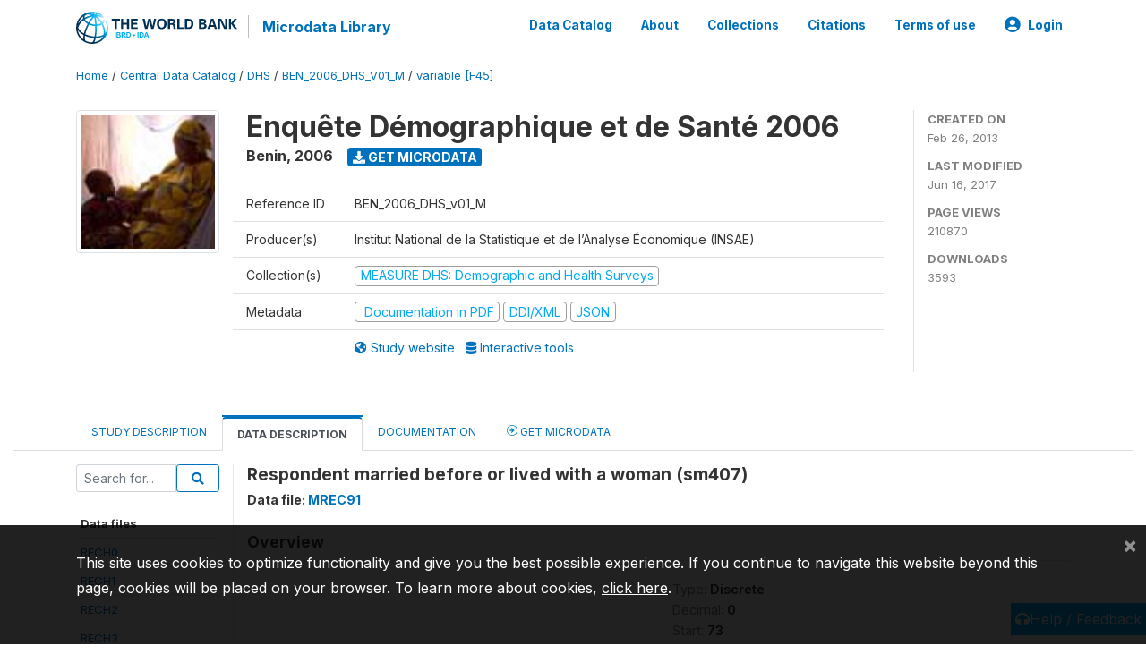

--- FILE ---
content_type: text/html; charset=UTF-8
request_url: https://microdata.worldbank.org/index.php/catalog/1330/variable/F45/V2493?name=sm407
body_size: 10105
content:
<!DOCTYPE html>
<html>

<head>
    <meta charset="utf-8">
<meta http-equiv="X-UA-Compatible" content="IE=edge">
<meta name="viewport" content="width=device-width, initial-scale=1">

<title>Benin - Enquête Démographique et de Santé 2006</title>

    
    <link rel="stylesheet" href="https://cdnjs.cloudflare.com/ajax/libs/font-awesome/5.15.4/css/all.min.css" integrity="sha512-1ycn6IcaQQ40/MKBW2W4Rhis/DbILU74C1vSrLJxCq57o941Ym01SwNsOMqvEBFlcgUa6xLiPY/NS5R+E6ztJQ==" crossorigin="anonymous" referrerpolicy="no-referrer" />
    <link rel="stylesheet" href="https://stackpath.bootstrapcdn.com/bootstrap/4.1.3/css/bootstrap.min.css" integrity="sha384-MCw98/SFnGE8fJT3GXwEOngsV7Zt27NXFoaoApmYm81iuXoPkFOJwJ8ERdknLPMO" crossorigin="anonymous">
    

<link rel="stylesheet" href="https://microdata.worldbank.org/themes/nada52/css/style.css?v2023">
<link rel="stylesheet" href="https://microdata.worldbank.org/themes/nada52/css/custom.css?v2021">
<link rel="stylesheet" href="https://microdata.worldbank.org/themes/nada52/css/home.css?v03212019">
<link rel="stylesheet" href="https://microdata.worldbank.org/themes/nada52/css/variables.css?v07042021">
<link rel="stylesheet" href="https://microdata.worldbank.org/themes/nada52/css/facets.css?v062021">
<link rel="stylesheet" href="https://microdata.worldbank.org/themes/nada52/css/catalog-tab.css?v07052021">
<link rel="stylesheet" href="https://microdata.worldbank.org/themes/nada52/css/catalog-card.css?v10102021-1">
<link rel="stylesheet" href="https://microdata.worldbank.org/themes/nada52/css/filter-action-bar.css?v14052021-3">

    <script src="//code.jquery.com/jquery-3.2.1.min.js"></script>
    <script src="https://cdnjs.cloudflare.com/ajax/libs/popper.js/1.14.3/umd/popper.min.js" integrity="sha384-ZMP7rVo3mIykV+2+9J3UJ46jBk0WLaUAdn689aCwoqbBJiSnjAK/l8WvCWPIPm49" crossorigin="anonymous"></script>
    <script src="https://stackpath.bootstrapcdn.com/bootstrap/4.1.3/js/bootstrap.min.js" integrity="sha384-ChfqqxuZUCnJSK3+MXmPNIyE6ZbWh2IMqE241rYiqJxyMiZ6OW/JmZQ5stwEULTy" crossorigin="anonymous"></script>

<script type="text/javascript">
    var CI = {'base_url': 'https://microdata.worldbank.org/'};

    if (top.frames.length!=0) {
        top.location=self.document.location;
    }

    $(document).ready(function()  {
        /*global ajax error handler */
        $( document ).ajaxError(function(event, jqxhr, settings, exception) {
            if(jqxhr.status==401){
                window.location=CI.base_url+'/auth/login/?destination=catalog/';
            }
            else if (jqxhr.status>=500){
                alert(jqxhr.responseText);
            }
        });

    }); //end-document-ready

</script>



</head>

<body>

    <!-- site header -->
    <style>
.site-header .navbar-light .no-logo .navbar-brand--sitename {border:0px!important;margin-left:0px}
.site-header .navbar-light .no-logo .nada-site-title {font-size:18px;}
</style>
<header class="site-header">
    
        

    <div class="container">

        <div class="row">
            <div class="col-12">
                <nav class="navbar navbar-expand-md navbar-light rounded navbar-toggleable-md wb-navbar">

                                                            <div class="navbar-brand">
                        <a href="http://www.worldbank.org" class="g01v1-logo wb-logo">
                            <img title="The World Bank Working for a World Free of Poverty" alt="The World Bank Working for a World Free of Poverty" src="https://microdata.worldbank.org/themes/nada52/images/logo-wb-header-en.svg" class="img-responsive">
                        </a>
                        <strong><a class="nada-sitename" href="https://microdata.worldbank.org/">Microdata Library</a></strong>
                        
                    </div>
                    

                                                            

                    <button class="navbar-toggler navbar-toggler-right collapsed wb-navbar-button-toggler" type="button" data-toggle="collapse" data-target="#containerNavbar" aria-controls="containerNavbar" aria-expanded="false" aria-label="Toggle navigation">
                        <span class="navbar-toggler-icon"></span>
                    </button>

                    <!-- Start menus -->
                    <!-- Start menus -->
<div class="navbar-collapse collapse" id="containerNavbar" aria-expanded="false">
        <ul class="navbar-nav ml-auto">
                                            <li class="nav-item">
                <a   class="nav-link" href="https://microdata.worldbank.org/catalog">Data Catalog</a>
            </li>            
                                            <li class="nav-item">
                <a   class="nav-link" href="https://microdata.worldbank.org/about">About</a>
            </li>            
                                            <li class="nav-item">
                <a   class="nav-link" href="https://microdata.worldbank.org/collections">Collections</a>
            </li>            
                                            <li class="nav-item">
                <a   class="nav-link" href="https://microdata.worldbank.org/citations">Citations</a>
            </li>            
                                            <li class="nav-item">
                <a   class="nav-link" href="https://microdata.worldbank.org/terms-of-use">Terms of use</a>
            </li>            
        
        
<li class="nav-item dropdown">
                <a class="nav-link dropdown-toggle" href="" id="dropdownMenuLink" data-toggle="dropdown" aria-haspopup="true" aria-expanded="false">
                <i class="fas fa-user-circle fa-lg"></i>Login            </a>
            <div class="dropdown-menu dropdown-menu-right" aria-labelledby="dropdownMenuLink">
                <a class="dropdown-item" href="https://microdata.worldbank.org/auth/login">Login</a>
            </div>
                </li>
<!-- /row -->
    </ul>

</div>
<!-- Close Menus -->                    <!-- Close Menus -->

                </nav>
            </div>

        </div>
        <!-- /row -->

    </div>

</header>
    <!-- page body -->
    <div class="wp-page-body container-fluid page-catalog catalog-variable-F45-V2493">

        <div class="body-content-wrap theme-nada-2">

            <!--breadcrumbs -->
            <div class="container">
                                                    <ol class="breadcrumb wb-breadcrumb">
                        	    <div class="breadcrumbs" xmlns:v="http://rdf.data-vocabulary.org/#">
           <span typeof="v:Breadcrumb">
                		         <a href="https://microdata.worldbank.org//" rel="v:url" property="v:title">Home</a> /
                        
       </span>
                  <span typeof="v:Breadcrumb">
                		         <a href="https://microdata.worldbank.org//catalog" rel="v:url" property="v:title">Central Data Catalog</a> /
                        
       </span>
                  <span typeof="v:Breadcrumb">
                		         <a href="https://microdata.worldbank.org//catalog/dhs" rel="v:url" property="v:title">DHS</a> /
                        
       </span>
                  <span typeof="v:Breadcrumb">
                		         <a href="https://microdata.worldbank.org//catalog/1330" rel="v:url" property="v:title">BEN_2006_DHS_V01_M</a> /
                        
       </span>
                  <span typeof="v:Breadcrumb">
        	         	         <a class="active" href="https://microdata.worldbank.org//catalog/1330/variable/F45" rel="v:url" property="v:title">variable [F45]</a>
                        
       </span>
               </div>
                    </ol>
                            </div>
            <!-- /breadcrumbs -->

            <style>
.metadata-sidebar-container .nav .active{
	background:#e9ecef;		
}
.study-metadata-page .page-header .nav-tabs .active a {
	background: white;
	font-weight: bold;
	border-top: 2px solid #0071bc;
	border-left:1px solid gainsboro;
	border-right:1px solid gainsboro;
}

.study-info-content {
    font-size: 14px;
}

.study-subtitle{
	font-size:.7em;
	margin-bottom:10px;
}

.badge-outline{
	background:transparent;
	color:#03a9f4;
	border:1px solid #9e9e9e;
}
.study-header-right-bar span{
	display:block;
	margin-bottom:15px;
}
.study-header-right-bar{
	font-size:14px;
	color:gray;
}
.get-microdata-btn{
	font-size:14px;
}

.link-col .badge{
	font-size:14px;
	font-weight:normal;
	background:transparent;
	border:1px solid #9E9E9E;
	color:#03a9f4;
}

.link-col .badge:hover{
	background:#03a9f4;
	color:#ffffff;
}

.study-header-right-bar .stat{
	margin-bottom:10px;
	font-size:small;
}

.study-header-right-bar .stat .stat-label{
	font-weight:bold;
	text-transform:uppercase;
}

.field-metadata__table_description__ref_country .field-value,
.field-metadata__study_desc__study_info__nation .field-value{
	max-height:350px;
	overflow:auto;
}
.field-metadata__table_description__ref_country .field-value  ::-webkit-scrollbar,
.field-metadata__study_desc__study_info__nation .field-value ::-webkit-scrollbar {
  -webkit-appearance: none;
  width: 7px;
}

.field-metadata__table_description__ref_country .field-value  ::-webkit-scrollbar-thumb,
.field-metadata__study_desc__study_info__nation .field-value ::-webkit-scrollbar-thumb {
  border-radius: 4px;
  background-color: rgba(0, 0, 0, .5);
  box-shadow: 0 0 1px rgba(255, 255, 255, .5);
}
</style>


<div class="page-body-full study-metadata-page">
	<span 
		id="dataset-metadata-info" 
		data-repositoryid="dhs"
		data-id="1330"
		data-idno="BEN_2006_DHS_v01_M"
	></span>

<div class="container-fluid page-header">
<div class="container">


<div class="row study-info">
					<div class="col-md-2">
			<div class="collection-thumb-container">
				<a href="https://microdata.worldbank.org/catalog/dhs">
				<img  src="https://microdata.worldbank.org/files/dhs-icon.jpg?v=1497619329" class="mr-3 img-fluid img-thumbnail" alt="dhs" title="MEASURE DHS: Demographic and Health Surveys"/>
				</a>
			</div>		
		</div>
	
	<div class="col">
		
		<div>
		    <h1 class="mt-0 mb-1" id="dataset-title">
                <span>Enquête Démographique et de Santé 2006</span>
                            </h1>
            <div class="clearfix">
		        <h6 class="sub-title float-left" id="dataset-sub-title"><span id="dataset-country">Benin</span>, <span id="dataset-year">2006</span></h6>
                                <a  
                    href="https://microdata.worldbank.org/catalog/1330/get-microdata" 
                    class="get-microdata-btn badge badge-primary wb-text-link-uppercase float-left ml-3" 
                    title="Get Microdata">					
                    <span class="fa fa-download"></span>
                    Get Microdata                </a>
                                
            </div>
		</div>

		<div class="row study-info-content">
		
            <div class="col pr-5">

                <div class="row mt-4 mb-2 pb-2  border-bottom">
                    <div class="col-md-2">
                        Reference ID                    </div>
                    <div class="col">
                        <div class="study-idno">
                            BEN_2006_DHS_v01_M                            
                        </div>
                    </div>
                </div>

                		
                                <div class="row mb-2 pb-2  border-bottom">
                    <div class="col-md-2">
                        Producer(s)                    </div>
                    <div class="col">
                        <div class="producers">
                            Institut National de la Statistique et de l’Analyse Économique (INSAE)                        </div>
                    </div>
                </div>
                                
                
                 
                <div class="row  border-bottom mb-2 pb-2 mt-2">
                    <div class="col-md-2">
                        Collection(s)                    </div>
                    <div class="col">
                        <div class="collections link-col">           
                                                            <span class="collection">
                                    <a href="https://microdata.worldbank.org/collections/dhs">
                                        <span class="badge badge-primary">MEASURE DHS: Demographic and Health Surveys</span>
                                    </a>                                    
                                </span>
                                                    </div>
                    </div>
                </div>
                
                <div class="row border-bottom mb-2 pb-2 mt-2">
                    <div class="col-md-2">
                        Metadata                    </div>
                    <div class="col">
                        <div class="metadata">
                            <!--metadata-->
                            <span class="mr-2 link-col">
                                                                                                    <a class="download" 
                                       href="https://microdata.worldbank.org/catalog/1330/pdf-documentation" 
                                       title="Documentation in PDF"
                                       data-filename="ddi-documentation-english_microdata-1330.pdf"
                                       data-dctype="report"
                                       data-isurl="0"
                                       data-extension="pdf"
                                       data-sid="1330">
                                        <span class="badge badge-success"><i class="fa fa-file-pdf-o" aria-hidden="true"> </i> Documentation in PDF</span>
                                    </a>
                                                            
                                                                    <a class="download" 
                                       href="https://microdata.worldbank.org/metadata/export/1330/ddi" 
                                       title="DDI Codebook (2.5)"
                                       data-filename="metadata-1330.xml"
                                       data-dctype="metadata"
                                       data-isurl="0"
                                       data-extension="xml"
                                       data-sid="1330">
                                        <span class="badge badge-primary"> DDI/XML</span>
                                    </a>
                                
                                <a class="download" 
                                   href="https://microdata.worldbank.org/metadata/export/1330/json" 
                                   title="JSON"
                                   data-filename="metadata-1330.json"
                                   data-dctype="metadata"
                                   data-isurl="0"
                                   data-extension="json"
                                   data-sid="1330">
                                    <span class="badge badge-info">JSON</span>
                                </a>
                            </span>	
                            <!--end-metadata-->
                        </div>
                    </div>
                </div>

                                <div class="row mb-2 pb-2 mt-2">
                    <div class="col-md-2">
                        
                    </div>
                    <div class="col">
                        <div class="study-links link-col">
                            						
                                <a  target="_blank" href="http://www.dhsprogram.com/" title="Study website (with all available documentation)">
                                    <span class="mr-2">
                                        <i class="fa fa-globe-americas" aria-hidden="true"> </i> Study website                                    </span>
                                </a>
                            
                                                            <a target="_blank"  href="http://www.statcompiler.com/" title="Interactive tools">
                                    <span>
                                        <i class="fa fa-database" aria-hidden="true"> </i> Interactive tools                                    </span>
                                </a>
                                                    </div>
                    </div>
                </div>
                
                	    </div>
	
	</div>

	</div>

    <div class="col-md-2 border-left">
		<!--right-->
		<div class="study-header-right-bar">
				<div class="stat">
					<div class="stat-label">Created on </div>
					<div class="stat-value">Feb 26, 2013</div>
				</div>

				<div class="stat">
					<div class="stat-label">Last modified </div>
					<div class="stat-value">Jun 16, 2017</div>
				</div>
				
									<div class="stat">
						<div class="stat-label">Page views </div>
						<div class="stat-value">210870</div>
					</div>
				
									<div class="stat">
						<div class="stat-label">Downloads </div>
						<div class="stat-value">3593</div>
					</div>				
						</div>		
		<!--end-right-->
	</div>

</div>




<!-- Nav tabs -->
<ul class="nav nav-tabs wb-nav-tab-space flex-wrap" role="tablist">
								<li class="nav-item tab-description "  >
				<a href="https://microdata.worldbank.org/catalog/1330/study-description" class="nav-link wb-nav-link wb-text-link-uppercase " role="tab"  data-id="related-materials" >Study Description</a>
			</li>
										<li class="nav-item tab-data_dictionary active"  >
				<a href="https://microdata.worldbank.org/catalog/1330/data-dictionary" class="nav-link wb-nav-link wb-text-link-uppercase active" role="tab"  data-id="related-materials" >Data Description</a>
			</li>
										<li class="nav-item tab-related_materials "  >
				<a href="https://microdata.worldbank.org/catalog/1330/related-materials" class="nav-link wb-nav-link wb-text-link-uppercase " role="tab"  data-id="related-materials" >Documentation</a>
			</li>
										<li class="nav-item nav-item-get-microdata tab-get_microdata " >
				<a href="https://microdata.worldbank.org/catalog/1330/get-microdata" class="nav-link wb-nav-link wb-text-link-uppercase " role="tab" data-id="related-materials" >
					<span class="get-microdata icon-da-remote"></span> Get Microdata				</a>
			</li>                            
										
	<!--review-->
	</ul>
<!-- end nav tabs -->
</div>
</div>



<div class="container study-metadata-body-content " >


<!-- tabs -->
<div id="tabs" class="study-metadata ui-tabs ui-widget ui-widget-content ui-corner-all study-tabs" >	
  
  <div id="tabs-1" aria-labelledby="ui-id-1" class="ui-tabs-panel ui-widget-content ui-corner-bottom" role="tabpanel" >
  	
        <div class="tab-body-no-sidebar-x"><style>
    .data-file-bg1 tr,.data-file-bg1 td {vertical-align: top;}
    .data-file-bg1 .col-1{width:100px;}
    .data-file-bg1 {margin-bottom:20px;}
    .var-info-panel{display:none;}
    .table-variable-list td{
        cursor:pointer;
    }
    
    .nada-list-group-item {
        position: relative;
        display: block;
        padding: 10px 15px;
        margin-bottom: -1px;
        background-color: #fff;
        border: 1px solid #ddd;
        border-left:0px;
        border-right:0px;
        font-size: small;
        border-bottom: 1px solid gainsboro;
        word-wrap: break-word;
        padding: 5px;
        padding-right: 10px;

    }

    .nada-list-group-title{
        font-weight:bold;
        border-top:0px;
    }

    .variable-groups-sidebar
    .nada-list-vgroup {
        padding-inline-start: 0px;
        font-size:small;
        list-style-type: none;
    }

    .nada-list-vgroup {
        list-style-type: none;
    }

    .nada-list-subgroup{
        padding-left:10px;
    }
    
    .table-variable-list .var-breadcrumb{
        display:none;
    }

    .nada-list-subgroup .nada-list-vgroup-item {
        padding-left: 24px;
        position: relative;
        list-style:none;
    }

    .nada-list-subgroup .nada-list-vgroup-item:before {
        position: absolute;
        font-family: 'FontAwesome';
        top: 0;
        left: 10px;
        content: "\f105";
    }

</style>

<div class="row">

    <div class="col-sm-2 col-md-2 col-lg-2 tab-sidebar hidden-sm-down sidebar-files">       

        <form method="get" action="https://microdata.worldbank.org/catalog/1330/search" class="dictionary-search">
        <div class="input-group input-group-sm">            
            <input type="text" name="vk" class="form-control" placeholder="Search for...">
            <span class="input-group-btn">
                <button class="btn btn-outline-primary btn-sm" type="submit"><i class="fa fa-search"></i></button>
            </span>
        </div>
        </form>
        
        <ul class="nada-list-group">
            <li class="nada-list-group-item nada-list-group-title">Data files</li>
                            <li class="nada-list-group-item">
                    <a href="https://microdata.worldbank.org/catalog/1330/data-dictionary/F1?file_name=RECH0">RECH0</a>
                </li>
                            <li class="nada-list-group-item">
                    <a href="https://microdata.worldbank.org/catalog/1330/data-dictionary/F2?file_name=RECH1">RECH1</a>
                </li>
                            <li class="nada-list-group-item">
                    <a href="https://microdata.worldbank.org/catalog/1330/data-dictionary/F3?file_name=RECH2">RECH2</a>
                </li>
                            <li class="nada-list-group-item">
                    <a href="https://microdata.worldbank.org/catalog/1330/data-dictionary/F4?file_name=RECH3">RECH3</a>
                </li>
                            <li class="nada-list-group-item">
                    <a href="https://microdata.worldbank.org/catalog/1330/data-dictionary/F5?file_name=RECH4">RECH4</a>
                </li>
                            <li class="nada-list-group-item">
                    <a href="https://microdata.worldbank.org/catalog/1330/data-dictionary/F6?file_name=RECH5">RECH5</a>
                </li>
                            <li class="nada-list-group-item">
                    <a href="https://microdata.worldbank.org/catalog/1330/data-dictionary/F7?file_name=RECH6">RECH6</a>
                </li>
                            <li class="nada-list-group-item">
                    <a href="https://microdata.worldbank.org/catalog/1330/data-dictionary/F8?file_name=RECHMA">RECHMA</a>
                </li>
                            <li class="nada-list-group-item">
                    <a href="https://microdata.worldbank.org/catalog/1330/data-dictionary/F9?file_name=RECHMH">RECHMH</a>
                </li>
                            <li class="nada-list-group-item">
                    <a href="https://microdata.worldbank.org/catalog/1330/data-dictionary/F10?file_name=RECHML">RECHML</a>
                </li>
                            <li class="nada-list-group-item">
                    <a href="https://microdata.worldbank.org/catalog/1330/data-dictionary/F11?file_name=REC01">REC01</a>
                </li>
                            <li class="nada-list-group-item">
                    <a href="https://microdata.worldbank.org/catalog/1330/data-dictionary/F12?file_name=REC11">REC11</a>
                </li>
                            <li class="nada-list-group-item">
                    <a href="https://microdata.worldbank.org/catalog/1330/data-dictionary/F13?file_name=REC21">REC21</a>
                </li>
                            <li class="nada-list-group-item">
                    <a href="https://microdata.worldbank.org/catalog/1330/data-dictionary/F14?file_name=REC22">REC22</a>
                </li>
                            <li class="nada-list-group-item">
                    <a href="https://microdata.worldbank.org/catalog/1330/data-dictionary/F15?file_name=REC31">REC31</a>
                </li>
                            <li class="nada-list-group-item">
                    <a href="https://microdata.worldbank.org/catalog/1330/data-dictionary/F16?file_name=REC32">REC32</a>
                </li>
                            <li class="nada-list-group-item">
                    <a href="https://microdata.worldbank.org/catalog/1330/data-dictionary/F17?file_name=REC41">REC41</a>
                </li>
                            <li class="nada-list-group-item">
                    <a href="https://microdata.worldbank.org/catalog/1330/data-dictionary/F18?file_name=REC42">REC42</a>
                </li>
                            <li class="nada-list-group-item">
                    <a href="https://microdata.worldbank.org/catalog/1330/data-dictionary/F19?file_name=REC43">REC43</a>
                </li>
                            <li class="nada-list-group-item">
                    <a href="https://microdata.worldbank.org/catalog/1330/data-dictionary/F20?file_name=REC44">REC44</a>
                </li>
                            <li class="nada-list-group-item">
                    <a href="https://microdata.worldbank.org/catalog/1330/data-dictionary/F21?file_name=REC51">REC51</a>
                </li>
                            <li class="nada-list-group-item">
                    <a href="https://microdata.worldbank.org/catalog/1330/data-dictionary/F22?file_name=REC61">REC61</a>
                </li>
                            <li class="nada-list-group-item">
                    <a href="https://microdata.worldbank.org/catalog/1330/data-dictionary/F23?file_name=REC71">REC71</a>
                </li>
                            <li class="nada-list-group-item">
                    <a href="https://microdata.worldbank.org/catalog/1330/data-dictionary/F24?file_name=REC75">REC75</a>
                </li>
                            <li class="nada-list-group-item">
                    <a href="https://microdata.worldbank.org/catalog/1330/data-dictionary/F25?file_name=REC80">REC80</a>
                </li>
                            <li class="nada-list-group-item">
                    <a href="https://microdata.worldbank.org/catalog/1330/data-dictionary/F26?file_name=REC81">REC81</a>
                </li>
                            <li class="nada-list-group-item">
                    <a href="https://microdata.worldbank.org/catalog/1330/data-dictionary/F27?file_name=REC82">REC82</a>
                </li>
                            <li class="nada-list-group-item">
                    <a href="https://microdata.worldbank.org/catalog/1330/data-dictionary/F28?file_name=REC83">REC83</a>
                </li>
                            <li class="nada-list-group-item">
                    <a href="https://microdata.worldbank.org/catalog/1330/data-dictionary/F29?file_name=REC84">REC84</a>
                </li>
                            <li class="nada-list-group-item">
                    <a href="https://microdata.worldbank.org/catalog/1330/data-dictionary/F30?file_name=REC91">REC91</a>
                </li>
                            <li class="nada-list-group-item">
                    <a href="https://microdata.worldbank.org/catalog/1330/data-dictionary/F31?file_name=REC94">REC94</a>
                </li>
                            <li class="nada-list-group-item">
                    <a href="https://microdata.worldbank.org/catalog/1330/data-dictionary/F32?file_name=RECGC">RECGC</a>
                </li>
                            <li class="nada-list-group-item">
                    <a href="https://microdata.worldbank.org/catalog/1330/data-dictionary/F33?file_name=RECML">RECML</a>
                </li>
                            <li class="nada-list-group-item">
                    <a href="https://microdata.worldbank.org/catalog/1330/data-dictionary/F34?file_name=MREC01">MREC01</a>
                </li>
                            <li class="nada-list-group-item">
                    <a href="https://microdata.worldbank.org/catalog/1330/data-dictionary/F35?file_name=MREC11">MREC11</a>
                </li>
                            <li class="nada-list-group-item">
                    <a href="https://microdata.worldbank.org/catalog/1330/data-dictionary/F36?file_name=MREC22">MREC22</a>
                </li>
                            <li class="nada-list-group-item">
                    <a href="https://microdata.worldbank.org/catalog/1330/data-dictionary/F37?file_name=MREC31">MREC31</a>
                </li>
                            <li class="nada-list-group-item">
                    <a href="https://microdata.worldbank.org/catalog/1330/data-dictionary/F38?file_name=MREC32">MREC32</a>
                </li>
                            <li class="nada-list-group-item">
                    <a href="https://microdata.worldbank.org/catalog/1330/data-dictionary/F39?file_name=MREC41">MREC41</a>
                </li>
                            <li class="nada-list-group-item">
                    <a href="https://microdata.worldbank.org/catalog/1330/data-dictionary/F40?file_name=MREC51">MREC51</a>
                </li>
                            <li class="nada-list-group-item">
                    <a href="https://microdata.worldbank.org/catalog/1330/data-dictionary/F41?file_name=MREC61">MREC61</a>
                </li>
                            <li class="nada-list-group-item">
                    <a href="https://microdata.worldbank.org/catalog/1330/data-dictionary/F42?file_name=MREC71">MREC71</a>
                </li>
                            <li class="nada-list-group-item">
                    <a href="https://microdata.worldbank.org/catalog/1330/data-dictionary/F43?file_name=MREC75">MREC75</a>
                </li>
                            <li class="nada-list-group-item">
                    <a href="https://microdata.worldbank.org/catalog/1330/data-dictionary/F44?file_name=MREC80">MREC80</a>
                </li>
                            <li class="nada-list-group-item">
                    <a href="https://microdata.worldbank.org/catalog/1330/data-dictionary/F45?file_name=MREC91">MREC91</a>
                </li>
                            <li class="nada-list-group-item">
                    <a href="https://microdata.worldbank.org/catalog/1330/data-dictionary/F46?file_name=MRECGC">MRECGC</a>
                </li>
                            <li class="nada-list-group-item">
                    <a href="https://microdata.worldbank.org/catalog/1330/data-dictionary/F47?file_name=CGEN">CGEN</a>
                </li>
                            <li class="nada-list-group-item">
                    <a href="https://microdata.worldbank.org/catalog/1330/data-dictionary/F48?file_name=COUVER">COUVER</a>
                </li>
                            <li class="nada-list-group-item">
                    <a href="https://microdata.worldbank.org/catalog/1330/data-dictionary/F49?file_name=SEC1TAB">SEC1TAB</a>
                </li>
                            <li class="nada-list-group-item">
                    <a href="https://microdata.worldbank.org/catalog/1330/data-dictionary/F50?file_name=SEC2TAB">SEC2TAB</a>
                </li>
                            <li class="nada-list-group-item">
                    <a href="https://microdata.worldbank.org/catalog/1330/data-dictionary/F51?file_name=SECT3">SECT3</a>
                </li>
                            <li class="nada-list-group-item">
                    <a href="https://microdata.worldbank.org/catalog/1330/data-dictionary/F52?file_name=SECT4">SECT4</a>
                </li>
                            <li class="nada-list-group-item">
                    <a href="https://microdata.worldbank.org/catalog/1330/data-dictionary/F53?file_name=SECT5">SECT5</a>
                </li>
                    </ul>

        
    </div>

    <div class="col-sm-10 col-md-10 col-lg-10 wb-border-left tab-body body-files">
        
        <div class="variable-metadata">
            <style>
    .fld-inline .fld-name{color:gray;}
    .fld-container,.clear{clear:both;}

    .var-breadcrumb{
        list-style:none;
        clear:both;
        margin-bottom:25px;
        color:gray;
    }

    .var-breadcrumb li{display:inline;}
    .variables-container .bar-container {min-width:150px;}
</style>



<div class="variable-container">
    <h2>Respondent married before or lived with a woman (sm407)</h2>
    <h5 class="var-file">Data file: <a href="https://microdata.worldbank.org/catalog/1330/data-dictionary/F45">MREC91</a></h5>

        
    <h3 class="xsl-subtitle">Overview</h3>

    <div class="row">
            <div class="col-md-6">
                    </div>
    
    <!--other stats-->
            
    <div class="col-md-6">
                                            <div class="fld-inline sum-stat sum-stat-var_intrvl">
                <span class="fld-name sum-stat-type">Type: </span>
                <span class="fld-value sum-stat-value">Discrete</span>
            </div>
                                                        <div class="fld-inline sum-stat sum-stat-var_dcml">
                <span class="fld-name sum-stat-type">Decimal: </span>
                <span class="fld-value sum-stat-value">0</span>
            </div>
                                                        <div class="fld-inline sum-stat sum-stat-loc_start_pos">
                <span class="fld-name sum-stat-type">Start: </span>
                <span class="fld-value sum-stat-value">73</span>
            </div>
                                                        <div class="fld-inline sum-stat sum-stat-loc_end_pos">
                <span class="fld-name sum-stat-type">End: </span>
                <span class="fld-value sum-stat-value">73</span>
            </div>
                                                        <div class="fld-inline sum-stat sum-stat-loc_width">
                <span class="fld-name sum-stat-type">Width: </span>
                <span class="fld-value sum-stat-value">1</span>
            </div>
                    
                <div class="fld-inline sum-stat sum-stat-range">
            <span class="fld-name sum-stat-type">Range: </span>
                                                <span class="fld-value sum-stat-value">
                0 - 3            </span>
        </div>
                
                <div class="fld-inline sum-stat var-format">
            <span class="fld-name var-format-fld">Format: </span>
                                    <span class="fld-value format-value">Numeric</span>
        </div>
        
        
        
    </div>
    </div>

    
    <div class="clear"></div>

    <!-- data_collection -->
         
                     
                     
                     
                     
                     
                
    
    <div class="section-questions_n_instructions">
                    <h2 id="metadata-questions_n_instructions" class="xsl-subtitle">Questions and instructions</h2>
                <div class="table-responsive field field-var_catgry">
    <div class="xsl-caption field-caption">Categories</div>
    <div class="field-value">

            
            <table class="table table-stripped xsl-table">
                <tr>
                    <th>Value</th>
                    <th>Category</th>
                                                                            </tr>
                                    
                    <tr>
                        <td>0</td>
                        <td>No </td>
                        
                            
                        
                        <!--weighted-->
                        
                        <!--non-weighted-->
                            
                    </tr>
                                    
                    <tr>
                        <td>1</td>
                        <td>Yes, was married before </td>
                        
                            
                        
                        <!--weighted-->
                        
                        <!--non-weighted-->
                            
                    </tr>
                                    
                    <tr>
                        <td>2</td>
                        <td>Yes, lived with a woman before </td>
                        
                            
                        
                        <!--weighted-->
                        
                        <!--non-weighted-->
                            
                    </tr>
                                    
                    <tr>
                        <td>3</td>
                        <td>Yes, was married and lived with a woman before </td>
                        
                            
                        
                        <!--weighted-->
                        
                        <!--non-weighted-->
                            
                    </tr>
                            </table>
            <div class="xsl-warning">Warning: these figures indicate the number of cases found in the data file. They cannot be interpreted as summary statistics of the population of interest.</div>
    </div>
</div>
    </div>
    


    <!-- description -->
         
                     
                     
                

         
                


         
                     
                

         
                     
                

<!--end-container-->
</div>


        </div>

    </div>
</div>

<script type="application/javascript">
    $(document).ready(function () {

        //show/hide variable info
        $(document.body).on("click",".data-dictionary .var-row", function(){
            var variable=$(this).find(".var-id");
            if(variable){
                get_variable(variable);
            }
            return false;
        });

    });

    function get_variable(var_obj)
    {
        var i18n={
		'js_loading':"Loading, please wait...",
		};

        //panel id
        var pnl="#pnl-"+var_obj.attr("id");
        var pnl_body=$(pnl).find(".panel-td");

        //collapse
        if ($(var_obj).closest(".var-row").is(".pnl-active")){
            $(var_obj).closest(".var-row").toggleClass("pnl-active");
            $(pnl).hide();
            return;
        }

        //hide any open panels
        $('.data-dictionary .var-info-panel').hide();

        //unset any active panels
        $(".data-dictionary .var-row").removeClass("pnl-active");

        //error handler
        variable_error_handler(pnl_body);

        $(pnl).show();
        $(var_obj).closest(".var-row").toggleClass("pnl-active");
        $(pnl_body).html('<i class="fa fa-spinner fa-pulse fa-2x fa-fw"></i> '+ i18n.js_loading); 
        $(pnl_body).load(var_obj.attr("href")+'&ajax=true', function(){
            var fooOffset = jQuery('.pnl-active').offset(),
                destination = fooOffset.top;
            $('html,body').animate({scrollTop: destination-50}, 500);
        })
    }


    //show/hide resource
    function toggle_resource(element_id){
        $("#"+element_id).toggle();
    }

    function variable_error_handler(pnl)
    {
        $.ajaxSetup({
            error:function(XHR,e)	{
                $(pnl).html('<div class="error">'+XHR.responseText+'</div>');
            }
        });
    }

</script></div>
    
	<div class="mt-5">                
            <a class="btn btn-sm btn-secondary" href="https://microdata.worldbank.org/catalog"><i class="fas fa-arrow-circle-left"></i> Back to Catalog</a>
        </div>
  </div>
</div>
<!-- end-tabs-->    
   </div> 
</div>


<!--survey summary resources-->
<script type="text/javascript">
	function toggle_resource(element_id){
		$("#"+element_id).parent(".resource").toggleClass("active");
		$("#"+element_id).toggle();
	}
	
	$(document).ready(function () { 
		bind_behaviours();
		
		$(".show-datafiles").click(function(){
			$(".data-files .hidden").removeClass("hidden");
			$(".show-datafiles").hide();
			return false;
		});

		//setup bootstrap scrollspy
		$("body").attr('data-spy', 'scroll');
		$("body").attr('data-target', '#dataset-metadata-sidebar');
		$("body").attr('data-offset', '0');
		$("body").scrollspy('refresh');

	});	
	
	function bind_behaviours() {
		//show variable info by id
		$(".resource-info").unbind('click');
		$(".resource-info").click(function(){
			if($(this).attr("id")!=''){
				toggle_resource('info_'+$(this).attr("id"));
			}
			return false;
		});			
	}
</script>        </div>
    </div>

    <!-- page footer -->
    <footer>
    <!-- footer top section -->
        <!-- End footer top section -->
    <button onclick="javascript:uvClick()" style="background: #03A9F4;position: fixed;right: 0px;border: none;padding: 5px;color: white;bottom: 10px;"> 
        <i class="fa fa-headphones headphones-help-widget" aria-hidden="true"></i><span>Help / Feedback</span>
    </button>
    <script type="text/javascript" src="https://microdata.worldbank.org/themes/bootstrap4/js/uservoice.inc.js?v=202010"></script>

    <!-- footer bottom section -->
    <div class="full-row-footer-black-components">
        <div class="container">
            <div class="footer">
                <div class="row">

                    <!-- / WB logo and Wbg partnership -->
                    <div class="col-12 col-md-2">

                        <div class="text-center text-lg-left">
                            <a href="http://www.worldbank.org/">
                                <img src="https://www.worldbank.org/content/dam/wbr-redesign/logos/logo-wbg-footer-en.svg" title="The World Bank Working for a World Free of Poverty" alt="The World Bank Working for a World Free of Poverty">
                            </a>
                        </div>

                    </div>
                    <div class="col-12 col-md-4  footer-bottom-left">
                        <ul class="footer-ul-links-centered">
                            <li>
                                <a class="wbg-partnership" title="International Bank for Reconstruction and Development" href="http://www.worldbank.org/en/who-we-are/ibrd">IBRD</a>
                                <a class="wbg-partnership" title="International Development Association" href="http://www.worldbank.org/ida">IDA</a>
                                <a class="wbg-partnership" title="International Finance Corporation" href="http://www.ifc.org/">IFC</a>
                                <a class="wbg-partnership" title="Multilateral Investment Guarantee Agency" href="http://www.miga.org/">MIGA</a>
                                <a class="wbg-partnership" title="International Centre for Settlement of Investment Disputes" href="http://icsid.worldbank.org/">ICSID</a>
                            </li>

                        </ul>
                    </div>
                    <!-- / WB logo and Wbg partnership -->

                    <!-- Dropdown and fraud  -->
                    <div class="col-12 col-md-6 footer-bottom-right">
                        <div class="">
                            <div class="footer-copy-right">

                                <p class="text-center text-lg-right">

                                    <small>
                                        ©
                                        <script language="JavaScript">
                                            var time = new Date();
                                            var year = time.getYear();
                                            if (year < 2000)
                                                year = year + 1900 + ", ";
                                            document.write(year); // End -->
                                        </script> The World Bank Group, All Rights Reserved.
                                    </small>

                                </p>

                            </div>

                        </div>
                    </div>
                    <!-- / dropdown and fraud  -->

                </div>
            </div>
        </div>
    </div>
</footer>

<style>
.consent-text,
.consent-text p,
.consent-text button,
.consent-text a
{
    color:white;
}

.consent-text a:link{
    text-decoration:underline;
}

.consent-text button,
.consent-text button:hover
{
    color:white;
    position:absolute;
    top:10px;
    right:10px;
}

.consent-popup{
    display:none;
	padding:25px 10px;
}
</style>


<div class="fixed-bottom consent-popup" style="background:rgba(0,0,0,0.87);">

<div class="container consent-text" >
       <p>This site uses cookies to optimize functionality and give you the best possible experience. If you continue to navigate this website beyond this page, cookies will be placed on your browser. To learn more about cookies,&nbsp;<a href="https://www.worldbank.org/en/about/legal/privacy-notice">click here</a>.</p>        
        <button type="button" class="close consent-close" aria-label="Close" >
            <span aria-hidden="true">&times;</span>
        </button>
</div>

</div>


<script>

function create_cookie(name,value,days) {
	if (days) {
		var date = new Date();
		date.setTime(date.getTime()+(days*24*60*60*1000));
		var expires = "; expires="+date.toGMTString();
	}
	else var expires = "";
	document.cookie = name+"="+value+expires+"; path=/";
}

function read_cookie(name) {
	var nameEQ = name + "=";
	var ca = document.cookie.split(';');
	for(var i=0;i < ca.length;i++) {
		var c = ca[i];
		while (c.charAt(0)==' ') c = c.substring(1,c.length);
		if (c.indexOf(nameEQ) == 0) return c.substring(nameEQ.length,c.length);
	}
	return null;
}

function erase_cookie(name) {
	create_cookie(name,"",-1);
}

$(document).ready(function() {
    var consent=read_cookie("ml_consent");
		
    if(consent==null || consent==''){
        $(".consent-popup").show();
    }
    else{
        $(".consent-popup").hide();
    }
});


$(document.body).on("click",".consent-close", function(){ 
    create_cookie('ml_consent',1,0);
    $(".consent-popup").hide();
});
</script>    
	<script src="//assets.adobedtm.com/572ee9d70241b5c796ae15c773eaaee4365408ec/satelliteLib-efd6120a6f6ed94da49cf49e2ba626ac110c7e3c.js"></script>
	



<script>
	var s_repo="CENTRAL"; 				s_repo="DHS";
	
var wbgData = wbgData || {};
wbgData.page={
	pageInfo: {
		channel: "DEC Microdata Catalog EXT",
		pageName: 'microdata-ext:'+document.title, //(required) - unique page name
		pageCategory: "", //home, errorPage, search results
		pageUid: 'microdata-ext:'+document.title,
		pageFirstPub: "",
		pageLastMod: "",
		author: "",
		topicTag: "",
		subtopicTag: "",
		contentType: "",
		channel: 'DEC Microdata Catalog EXT',//required
		webpackage: s_repo //repository
	},
      sectionInfo: {
          siteSection: s_repo,
          subsectionP2: $("#dataset-metadata-info").attr("data-idno"),
          subsectionP3: $("#dataset-country").text(),
          subsectionP4: $("#dataset-year").text(),
          subsectionP5: $("#dataset-metadata-info").attr("data-idno"),
      }
}
wbgData.site = {
      pageLoad: "N",
      siteInfo: {
          siteLanguage: "en",
          siteCountry: "",
          siteEnv: "PROD",
          siteType: "microdata",
          siteRegion: "",
          userIpaddressType: "",
      },
      techInfo: {
          cmsType: "NADA",
          bussVPUnit: "dec",
          bussUnit: "decsu",
          bussUserGroup: "external",
          bussAgency: "ibrd",
      }
  }

</script>

<script type="text/javascript">
$(document).ready(function(){
	_satellite.track("dynamicdata");
	_satellite.pageBottom();
});	
</script>

<script language="JavaScript">
$(document).ready(function() 
{	
	//make all download links open in new 
	$(".download").attr('target', '_blank');
	
	//custom links
	$(".download").mousedown(function(e) {
		ss=s_gi(s_account);
		ss.pageName='download:'+$(this).attr("title");
		ss.pageURL=$(this).attr("href");
		ss.events="download";
		ss.prop2=$("#dataset-metadata-info").attr("data-repositoryid");//repositoryid
		ss.prop3=$("#dataset-metadata-info").attr("data-id");//dataset-id
		ss.prop4=$("#dataset-metadata-info").attr("data-idno");//dataset-idno
		ss.prop5=$("#dataset-country").text();//dataset-country
		ss.prop6=$("#dataset-year").text();//dataset-year
		ss.prop12=$(this).attr("data-extension");//file-extension
		ss.prop22=$(this).attr("data-filename");//file name
		ss.prop9=$(this).attr("data-dctype");//file type
		ss.prop33=$(this).attr("href");//download link
		ss.prop20='download';
		try{
			ss.t();
		}
		catch(err){
			console.log(err);
		}	
	});
	
	$(document).ajaxSend(function(event, request, settings) {		

		var ss_prop1='search';
		//catalog search
		if (settings.url.indexOf("catalog/search") != -1) {
			var pos=settings.url.indexOf("?");
			if (pos != -1) {
				ss_prop1=s_repo.concat("> Search " + settings.url.substring(pos) );
			}
		}	
		else {
				ss_prop1=settings.url;
		}		
				
		ss=s_gi(s_account);
		ss.pageName=ss_prop1;
		ss.pageURL=ss_prop1;
		ss.events="search";
		try{
			ss.t();
		}
		catch(err){
			console.log(err);
		}
	});

});
</script>






</body>

</html>

--- FILE ---
content_type: application/javascript; charset=utf-8
request_url: https://by2.uservoice.com/t2/136660/web/track.js?_=1767757136662&s=0&c=__uvSessionData0&d=eyJlIjp7InUiOiJodHRwczovL21pY3JvZGF0YS53b3JsZGJhbmsub3JnL2luZGV4LnBocC9jYXRhbG9nLzEzMzAvdmFyaWFibGUvRjQ1L1YyNDkzP25hbWU9c200MDciLCJyIjoiIn19
body_size: 32
content:
__uvSessionData0({"uvts":"fd3c081a-98c4-4013-636d-8d53826dd20e"});